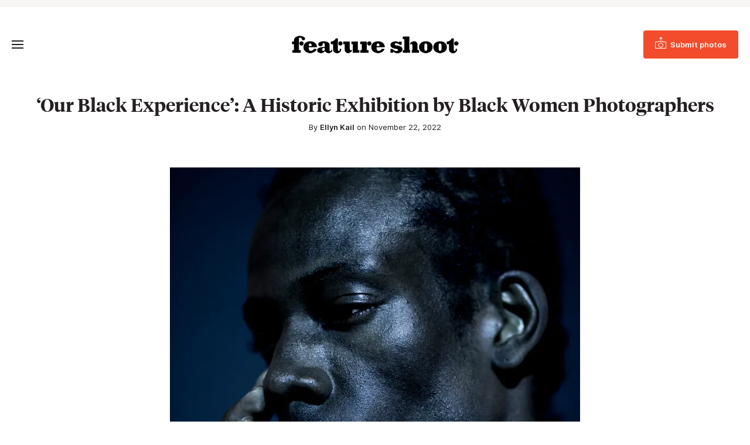

--- FILE ---
content_type: text/html; charset=UTF-8
request_url: https://www.featureshoot.com/2022/11/our-black-experience-a-historic-exhibition-by-black-women-photographers/
body_size: 17438
content:
<!DOCTYPE html>
<html lang="en-US">
<head>
	<meta charset="UTF-8">
	<meta name="viewport" content="initial-scale=1.0,width=device-width,shrink-to-fit=no" />
	<meta http-equiv="X-UA-Compatible" content="IE=edge" />

	<link rel="profile" href="http://gmpg.org/xfn/11" />
	<meta name='robots' content='index, follow, max-image-preview:large, max-snippet:-1, max-video-preview:-1' />
	<style>img:is([sizes="auto" i], [sizes^="auto," i]) { contain-intrinsic-size: 3000px 1500px }</style>
	
<!-- Google Tag Manager for WordPress by gtm4wp.com -->
<script data-cfasync="false" data-pagespeed-no-defer>
	var gtm4wp_datalayer_name = "dataLayer";
	var dataLayer = dataLayer || [];
</script>
<!-- End Google Tag Manager for WordPress by gtm4wp.com -->
	<!-- This site is optimized with the Yoast SEO Premium plugin v21.9 (Yoast SEO v26.6) - https://yoast.com/wordpress/plugins/seo/ -->
	<title>&#039;Our Black Experience&#039;: A Historic Exhibition by Black Women Photographers - Feature Shoot</title>
<link data-rocket-prefetch href="https://www.googletagmanager.com" rel="dns-prefetch">
<link data-rocket-prefetch href="https://c0.wp.com" rel="dns-prefetch">
<link data-rocket-prefetch href="https://js.sparkloop.app" rel="dns-prefetch">
<link data-rocket-prefetch href="https://a.omappapi.com" rel="dns-prefetch">
<link data-rocket-prefetch href="https://fonts.googleapis.com" rel="dns-prefetch">
<link data-rocket-prefetch href="https://dash.sparkloop.app" rel="dns-prefetch">
<link data-rocket-prefetch href="https://embeds.beehiiv.com" rel="dns-prefetch">
<link data-rocket-prefetch href="https://stats.wp.com" rel="dns-prefetch">
<link crossorigin data-rocket-preload as="font" href="https://www.featureshoot.com/wp-content/themes/featureshoot2019/fonts/Inter-UI-Regular.woff2" rel="preload">
<link crossorigin data-rocket-preload as="font" href="https://www.featureshoot.com/wp-content/themes/featureshoot2019/fonts/tiempos-headline-web-semibold.woff2" rel="preload"><link rel="preload" data-rocket-preload as="image" href="https://i0.wp.com/www.featureshoot.com/wp-content/uploads/2022/11/Kelli-Scates-scaled.jpg?resize=1280%2C1920&#038;ssl=1" imagesrcset="https://i0.wp.com/www.featureshoot.com/wp-content/uploads/2022/11/Kelli-Scates-scaled.jpg?w=1707&amp;ssl=1 1707w, https://i0.wp.com/www.featureshoot.com/wp-content/uploads/2022/11/Kelli-Scates-scaled.jpg?resize=700%2C1050&amp;ssl=1 700w, https://i0.wp.com/www.featureshoot.com/wp-content/uploads/2022/11/Kelli-Scates-scaled.jpg?resize=1280%2C1920&amp;ssl=1 1280w, https://i0.wp.com/www.featureshoot.com/wp-content/uploads/2022/11/Kelli-Scates-scaled.jpg?resize=768%2C1152&amp;ssl=1 768w, https://i0.wp.com/www.featureshoot.com/wp-content/uploads/2022/11/Kelli-Scates-scaled.jpg?resize=1024%2C1536&amp;ssl=1 1024w, https://i0.wp.com/www.featureshoot.com/wp-content/uploads/2022/11/Kelli-Scates-scaled.jpg?resize=1365%2C2048&amp;ssl=1 1365w, https://i0.wp.com/www.featureshoot.com/wp-content/uploads/2022/11/Kelli-Scates-scaled.jpg?resize=610%2C915&amp;ssl=1 610w" imagesizes="(max-width: 339px) calc(100vw - 20px), (max-width: 740px) calc(100vw - 40px), 700px" fetchpriority="high">
	<link rel="canonical" href="https://www.featureshoot.com/2022/11/our-black-experience-a-historic-exhibition-by-black-women-photographers/" />
	<meta property="og:locale" content="en_US" />
	<meta property="og:type" content="article" />
	<meta property="og:title" content="&#039;Our Black Experience&#039;: A Historic Exhibition by Black Women Photographers" />
	<meta property="og:description" content="Last February, a group of artists—all members of the worldwide community Black Women Photographers—got together in Los Angeles for a studio meetup hosted by Amari Dixon and Jessica Bethel. It&hellip;" />
	<meta property="og:url" content="https://www.featureshoot.com/2022/11/our-black-experience-a-historic-exhibition-by-black-women-photographers/" />
	<meta property="og:site_name" content="Feature Shoot" />
	<meta property="article:publisher" content="https://www.facebook.com/featureshootphotography" />
	<meta property="article:published_time" content="2022-11-22T18:02:00+00:00" />
	<meta property="article:modified_time" content="2023-07-17T00:04:51+00:00" />
	<meta property="og:image" content="https://www.featureshoot.com/wp-content/uploads/2022/11/Kelli-Scates-1.jpg" />
	<meta property="og:image:width" content="2400" />
	<meta property="og:image:height" content="2000" />
	<meta property="og:image:type" content="image/jpeg" />
	<meta name="author" content="Ellyn Kail" />
	<meta name="twitter:label1" content="Written by" />
	<meta name="twitter:data1" content="Ellyn Kail" />
	<meta name="twitter:label2" content="Est. reading time" />
	<meta name="twitter:data2" content="6 minutes" />
	<script type="application/ld+json" class="yoast-schema-graph">{"@context":"https://schema.org","@graph":[{"@type":"Article","@id":"https://www.featureshoot.com/2022/11/our-black-experience-a-historic-exhibition-by-black-women-photographers/#article","isPartOf":{"@id":"https://www.featureshoot.com/2022/11/our-black-experience-a-historic-exhibition-by-black-women-photographers/"},"author":{"name":"Ellyn Kail","@id":"https://www.featureshoot.com/#/schema/person/71a132e92738629141578213fbc981e1"},"headline":"&#8216;Our Black Experience&#8217;: A Historic Exhibition by Black Women Photographers","datePublished":"2022-11-22T18:02:00+00:00","dateModified":"2023-07-17T00:04:51+00:00","mainEntityOfPage":{"@id":"https://www.featureshoot.com/2022/11/our-black-experience-a-historic-exhibition-by-black-women-photographers/"},"wordCount":761,"publisher":{"@id":"https://www.featureshoot.com/#organization"},"image":{"@id":"https://www.featureshoot.com/2022/11/our-black-experience-a-historic-exhibition-by-black-women-photographers/#primaryimage"},"thumbnailUrl":"https://i0.wp.com/www.featureshoot.com/wp-content/uploads/2022/11/Kelli-Scates-1.jpg?fit=2400%2C2000&ssl=1","keywords":["Alexis Hunley","Amari Dixon","Amber Clemons","Anisa Williams","Black Women Photographers","Debra Orols","Gabrielle Hudspeth","Hanna Leka","Jessica Bethel","Kate Sterlin","Kayla Oaddams","Kelli Scates","Lauren Todd","Melissa Johnson","Nathalie Gordon","Nia Symone","Oluchi Enemanna","Phylicia J. L. Munn","Taizja Marie Tate","Valley","Zaria Love"],"articleSection":["Features","Fine Art","Interviews","Portraits"],"inLanguage":"en-US"},{"@type":"WebPage","@id":"https://www.featureshoot.com/2022/11/our-black-experience-a-historic-exhibition-by-black-women-photographers/","url":"https://www.featureshoot.com/2022/11/our-black-experience-a-historic-exhibition-by-black-women-photographers/","name":"'Our Black Experience': A Historic Exhibition by Black Women Photographers - Feature Shoot","isPartOf":{"@id":"https://www.featureshoot.com/#website"},"primaryImageOfPage":{"@id":"https://www.featureshoot.com/2022/11/our-black-experience-a-historic-exhibition-by-black-women-photographers/#primaryimage"},"image":{"@id":"https://www.featureshoot.com/2022/11/our-black-experience-a-historic-exhibition-by-black-women-photographers/#primaryimage"},"thumbnailUrl":"https://i0.wp.com/www.featureshoot.com/wp-content/uploads/2022/11/Kelli-Scates-1.jpg?fit=2400%2C2000&ssl=1","datePublished":"2022-11-22T18:02:00+00:00","dateModified":"2023-07-17T00:04:51+00:00","inLanguage":"en-US","potentialAction":[{"@type":"ReadAction","target":["https://www.featureshoot.com/2022/11/our-black-experience-a-historic-exhibition-by-black-women-photographers/"]}]},{"@type":"ImageObject","inLanguage":"en-US","@id":"https://www.featureshoot.com/2022/11/our-black-experience-a-historic-exhibition-by-black-women-photographers/#primaryimage","url":"https://i0.wp.com/www.featureshoot.com/wp-content/uploads/2022/11/Kelli-Scates-1.jpg?fit=2400%2C2000&ssl=1","contentUrl":"https://i0.wp.com/www.featureshoot.com/wp-content/uploads/2022/11/Kelli-Scates-1.jpg?fit=2400%2C2000&ssl=1","width":2400,"height":2000},{"@type":"WebSite","@id":"https://www.featureshoot.com/#website","url":"https://www.featureshoot.com/","name":"Feature Shoot","description":"Narrative Photography","publisher":{"@id":"https://www.featureshoot.com/#organization"},"potentialAction":[{"@type":"SearchAction","target":{"@type":"EntryPoint","urlTemplate":"https://www.featureshoot.com/?s={search_term_string}"},"query-input":{"@type":"PropertyValueSpecification","valueRequired":true,"valueName":"search_term_string"}}],"inLanguage":"en-US"},{"@type":"Organization","@id":"https://www.featureshoot.com/#organization","name":"Feature Shoot","url":"https://www.featureshoot.com/","logo":{"@type":"ImageObject","inLanguage":"en-US","@id":"https://www.featureshoot.com/#/schema/logo/image/","url":"https://i0.wp.com/www.featureshoot.com/wp-content/uploads/2023/02/Feature-Shoot-Logo-Final-9-13.png?fit=2084%2C221&ssl=1","contentUrl":"https://i0.wp.com/www.featureshoot.com/wp-content/uploads/2023/02/Feature-Shoot-Logo-Final-9-13.png?fit=2084%2C221&ssl=1","width":2084,"height":221,"caption":"Feature Shoot"},"image":{"@id":"https://www.featureshoot.com/#/schema/logo/image/"},"sameAs":["https://www.facebook.com/featureshootphotography","https://x.com/featureshoot","https://www.instagram.com/featureshoot/"]},{"@type":"Person","@id":"https://www.featureshoot.com/#/schema/person/71a132e92738629141578213fbc981e1","name":"Ellyn Kail","image":{"@type":"ImageObject","inLanguage":"en-US","@id":"https://www.featureshoot.com/#/schema/person/image/","url":"https://secure.gravatar.com/avatar/55e6196250b7a0642fb9d937e0028532be7c3cc227ae06cff546fbecac546a88?s=96&d=mm&r=g","contentUrl":"https://secure.gravatar.com/avatar/55e6196250b7a0642fb9d937e0028532be7c3cc227ae06cff546fbecac546a88?s=96&d=mm&r=g","caption":"Ellyn Kail"},"sameAs":["https://www.featureshoot.com"],"url":"https://www.featureshoot.com/author/ellyn-ruddick-sunstein/"}]}</script>
	<!-- / Yoast SEO Premium plugin. -->


<link rel='dns-prefetch' href='//a.omappapi.com' />
<link rel='dns-prefetch' href='//www.googletagmanager.com' />
<link rel='dns-prefetch' href='//stats.wp.com' />

<link rel='preconnect' href='//i0.wp.com' />
<link rel='preconnect' href='//c0.wp.com' />
<link rel="alternate" type="application/rss+xml" title="Feature Shoot &raquo; Feed" href="https://www.featureshoot.com/feed/" />
<style id='wp-emoji-styles-inline-css' type='text/css'>

	img.wp-smiley, img.emoji {
		display: inline !important;
		border: none !important;
		box-shadow: none !important;
		height: 1em !important;
		width: 1em !important;
		margin: 0 0.07em !important;
		vertical-align: -0.1em !important;
		background: none !important;
		padding: 0 !important;
	}
</style>
<link rel='stylesheet' id='wp-block-library-css' href='https://c0.wp.com/c/6.8.3/wp-includes/css/dist/block-library/style.min.css' type='text/css' media='all' />
<style id='wp-block-library-theme-inline-css' type='text/css'>
.wp-block-audio :where(figcaption){color:#555;font-size:13px;text-align:center}.is-dark-theme .wp-block-audio :where(figcaption){color:#ffffffa6}.wp-block-audio{margin:0 0 1em}.wp-block-code{border:1px solid #ccc;border-radius:4px;font-family:Menlo,Consolas,monaco,monospace;padding:.8em 1em}.wp-block-embed :where(figcaption){color:#555;font-size:13px;text-align:center}.is-dark-theme .wp-block-embed :where(figcaption){color:#ffffffa6}.wp-block-embed{margin:0 0 1em}.blocks-gallery-caption{color:#555;font-size:13px;text-align:center}.is-dark-theme .blocks-gallery-caption{color:#ffffffa6}:root :where(.wp-block-image figcaption){color:#555;font-size:13px;text-align:center}.is-dark-theme :root :where(.wp-block-image figcaption){color:#ffffffa6}.wp-block-image{margin:0 0 1em}.wp-block-pullquote{border-bottom:4px solid;border-top:4px solid;color:currentColor;margin-bottom:1.75em}.wp-block-pullquote cite,.wp-block-pullquote footer,.wp-block-pullquote__citation{color:currentColor;font-size:.8125em;font-style:normal;text-transform:uppercase}.wp-block-quote{border-left:.25em solid;margin:0 0 1.75em;padding-left:1em}.wp-block-quote cite,.wp-block-quote footer{color:currentColor;font-size:.8125em;font-style:normal;position:relative}.wp-block-quote:where(.has-text-align-right){border-left:none;border-right:.25em solid;padding-left:0;padding-right:1em}.wp-block-quote:where(.has-text-align-center){border:none;padding-left:0}.wp-block-quote.is-large,.wp-block-quote.is-style-large,.wp-block-quote:where(.is-style-plain){border:none}.wp-block-search .wp-block-search__label{font-weight:700}.wp-block-search__button{border:1px solid #ccc;padding:.375em .625em}:where(.wp-block-group.has-background){padding:1.25em 2.375em}.wp-block-separator.has-css-opacity{opacity:.4}.wp-block-separator{border:none;border-bottom:2px solid;margin-left:auto;margin-right:auto}.wp-block-separator.has-alpha-channel-opacity{opacity:1}.wp-block-separator:not(.is-style-wide):not(.is-style-dots){width:100px}.wp-block-separator.has-background:not(.is-style-dots){border-bottom:none;height:1px}.wp-block-separator.has-background:not(.is-style-wide):not(.is-style-dots){height:2px}.wp-block-table{margin:0 0 1em}.wp-block-table td,.wp-block-table th{word-break:normal}.wp-block-table :where(figcaption){color:#555;font-size:13px;text-align:center}.is-dark-theme .wp-block-table :where(figcaption){color:#ffffffa6}.wp-block-video :where(figcaption){color:#555;font-size:13px;text-align:center}.is-dark-theme .wp-block-video :where(figcaption){color:#ffffffa6}.wp-block-video{margin:0 0 1em}:root :where(.wp-block-template-part.has-background){margin-bottom:0;margin-top:0;padding:1.25em 2.375em}
</style>
<style id='classic-theme-styles-inline-css' type='text/css'>
/*! This file is auto-generated */
.wp-block-button__link{color:#fff;background-color:#32373c;border-radius:9999px;box-shadow:none;text-decoration:none;padding:calc(.667em + 2px) calc(1.333em + 2px);font-size:1.125em}.wp-block-file__button{background:#32373c;color:#fff;text-decoration:none}
</style>
<style id='safe-svg-svg-icon-style-inline-css' type='text/css'>
.safe-svg-cover{text-align:center}.safe-svg-cover .safe-svg-inside{display:inline-block;max-width:100%}.safe-svg-cover svg{fill:currentColor;height:100%;max-height:100%;max-width:100%;width:100%}

</style>
<link rel='stylesheet' id='mediaelement-css' href='https://c0.wp.com/c/6.8.3/wp-includes/js/mediaelement/mediaelementplayer-legacy.min.css' type='text/css' media='all' />
<link rel='stylesheet' id='wp-mediaelement-css' href='https://c0.wp.com/c/6.8.3/wp-includes/js/mediaelement/wp-mediaelement.min.css' type='text/css' media='all' />
<style id='jetpack-sharing-buttons-style-inline-css' type='text/css'>
.jetpack-sharing-buttons__services-list{display:flex;flex-direction:row;flex-wrap:wrap;gap:0;list-style-type:none;margin:5px;padding:0}.jetpack-sharing-buttons__services-list.has-small-icon-size{font-size:12px}.jetpack-sharing-buttons__services-list.has-normal-icon-size{font-size:16px}.jetpack-sharing-buttons__services-list.has-large-icon-size{font-size:24px}.jetpack-sharing-buttons__services-list.has-huge-icon-size{font-size:36px}@media print{.jetpack-sharing-buttons__services-list{display:none!important}}.editor-styles-wrapper .wp-block-jetpack-sharing-buttons{gap:0;padding-inline-start:0}ul.jetpack-sharing-buttons__services-list.has-background{padding:1.25em 2.375em}
</style>
<style id='global-styles-inline-css' type='text/css'>
:root{--wp--preset--aspect-ratio--square: 1;--wp--preset--aspect-ratio--4-3: 4/3;--wp--preset--aspect-ratio--3-4: 3/4;--wp--preset--aspect-ratio--3-2: 3/2;--wp--preset--aspect-ratio--2-3: 2/3;--wp--preset--aspect-ratio--16-9: 16/9;--wp--preset--aspect-ratio--9-16: 9/16;--wp--preset--color--black: #241f20;--wp--preset--color--cyan-bluish-gray: #abb8c3;--wp--preset--color--white: #fff;--wp--preset--color--pale-pink: #f78da7;--wp--preset--color--vivid-red: #cf2e2e;--wp--preset--color--luminous-vivid-orange: #ff6900;--wp--preset--color--luminous-vivid-amber: #fcb900;--wp--preset--color--light-green-cyan: #7bdcb5;--wp--preset--color--vivid-green-cyan: #00d084;--wp--preset--color--pale-cyan-blue: #8ed1fc;--wp--preset--color--vivid-cyan-blue: #0693e3;--wp--preset--color--vivid-purple: #9b51e0;--wp--preset--color--red: #F24C2C;--wp--preset--color--grey: #666;--wp--preset--color--lightgrey: #f6f5f3;--wp--preset--gradient--vivid-cyan-blue-to-vivid-purple: linear-gradient(135deg,rgba(6,147,227,1) 0%,rgb(155,81,224) 100%);--wp--preset--gradient--light-green-cyan-to-vivid-green-cyan: linear-gradient(135deg,rgb(122,220,180) 0%,rgb(0,208,130) 100%);--wp--preset--gradient--luminous-vivid-amber-to-luminous-vivid-orange: linear-gradient(135deg,rgba(252,185,0,1) 0%,rgba(255,105,0,1) 100%);--wp--preset--gradient--luminous-vivid-orange-to-vivid-red: linear-gradient(135deg,rgba(255,105,0,1) 0%,rgb(207,46,46) 100%);--wp--preset--gradient--very-light-gray-to-cyan-bluish-gray: linear-gradient(135deg,rgb(238,238,238) 0%,rgb(169,184,195) 100%);--wp--preset--gradient--cool-to-warm-spectrum: linear-gradient(135deg,rgb(74,234,220) 0%,rgb(151,120,209) 20%,rgb(207,42,186) 40%,rgb(238,44,130) 60%,rgb(251,105,98) 80%,rgb(254,248,76) 100%);--wp--preset--gradient--blush-light-purple: linear-gradient(135deg,rgb(255,206,236) 0%,rgb(152,150,240) 100%);--wp--preset--gradient--blush-bordeaux: linear-gradient(135deg,rgb(254,205,165) 0%,rgb(254,45,45) 50%,rgb(107,0,62) 100%);--wp--preset--gradient--luminous-dusk: linear-gradient(135deg,rgb(255,203,112) 0%,rgb(199,81,192) 50%,rgb(65,88,208) 100%);--wp--preset--gradient--pale-ocean: linear-gradient(135deg,rgb(255,245,203) 0%,rgb(182,227,212) 50%,rgb(51,167,181) 100%);--wp--preset--gradient--electric-grass: linear-gradient(135deg,rgb(202,248,128) 0%,rgb(113,206,126) 100%);--wp--preset--gradient--midnight: linear-gradient(135deg,rgb(2,3,129) 0%,rgb(40,116,252) 100%);--wp--preset--font-size--small: 13px;--wp--preset--font-size--medium: 20px;--wp--preset--font-size--large: 36px;--wp--preset--font-size--x-large: 42px;--wp--preset--spacing--20: 0.44rem;--wp--preset--spacing--30: 0.67rem;--wp--preset--spacing--40: 1rem;--wp--preset--spacing--50: 1.5rem;--wp--preset--spacing--60: 2.25rem;--wp--preset--spacing--70: 3.38rem;--wp--preset--spacing--80: 5.06rem;--wp--preset--shadow--natural: 6px 6px 9px rgba(0, 0, 0, 0.2);--wp--preset--shadow--deep: 12px 12px 50px rgba(0, 0, 0, 0.4);--wp--preset--shadow--sharp: 6px 6px 0px rgba(0, 0, 0, 0.2);--wp--preset--shadow--outlined: 6px 6px 0px -3px rgba(255, 255, 255, 1), 6px 6px rgba(0, 0, 0, 1);--wp--preset--shadow--crisp: 6px 6px 0px rgba(0, 0, 0, 1);}:where(.is-layout-flex){gap: 0.5em;}:where(.is-layout-grid){gap: 0.5em;}body .is-layout-flex{display: flex;}.is-layout-flex{flex-wrap: wrap;align-items: center;}.is-layout-flex > :is(*, div){margin: 0;}body .is-layout-grid{display: grid;}.is-layout-grid > :is(*, div){margin: 0;}:where(.wp-block-columns.is-layout-flex){gap: 2em;}:where(.wp-block-columns.is-layout-grid){gap: 2em;}:where(.wp-block-post-template.is-layout-flex){gap: 1.25em;}:where(.wp-block-post-template.is-layout-grid){gap: 1.25em;}.has-black-color{color: var(--wp--preset--color--black) !important;}.has-cyan-bluish-gray-color{color: var(--wp--preset--color--cyan-bluish-gray) !important;}.has-white-color{color: var(--wp--preset--color--white) !important;}.has-pale-pink-color{color: var(--wp--preset--color--pale-pink) !important;}.has-vivid-red-color{color: var(--wp--preset--color--vivid-red) !important;}.has-luminous-vivid-orange-color{color: var(--wp--preset--color--luminous-vivid-orange) !important;}.has-luminous-vivid-amber-color{color: var(--wp--preset--color--luminous-vivid-amber) !important;}.has-light-green-cyan-color{color: var(--wp--preset--color--light-green-cyan) !important;}.has-vivid-green-cyan-color{color: var(--wp--preset--color--vivid-green-cyan) !important;}.has-pale-cyan-blue-color{color: var(--wp--preset--color--pale-cyan-blue) !important;}.has-vivid-cyan-blue-color{color: var(--wp--preset--color--vivid-cyan-blue) !important;}.has-vivid-purple-color{color: var(--wp--preset--color--vivid-purple) !important;}.has-black-background-color{background-color: var(--wp--preset--color--black) !important;}.has-cyan-bluish-gray-background-color{background-color: var(--wp--preset--color--cyan-bluish-gray) !important;}.has-white-background-color{background-color: var(--wp--preset--color--white) !important;}.has-pale-pink-background-color{background-color: var(--wp--preset--color--pale-pink) !important;}.has-vivid-red-background-color{background-color: var(--wp--preset--color--vivid-red) !important;}.has-luminous-vivid-orange-background-color{background-color: var(--wp--preset--color--luminous-vivid-orange) !important;}.has-luminous-vivid-amber-background-color{background-color: var(--wp--preset--color--luminous-vivid-amber) !important;}.has-light-green-cyan-background-color{background-color: var(--wp--preset--color--light-green-cyan) !important;}.has-vivid-green-cyan-background-color{background-color: var(--wp--preset--color--vivid-green-cyan) !important;}.has-pale-cyan-blue-background-color{background-color: var(--wp--preset--color--pale-cyan-blue) !important;}.has-vivid-cyan-blue-background-color{background-color: var(--wp--preset--color--vivid-cyan-blue) !important;}.has-vivid-purple-background-color{background-color: var(--wp--preset--color--vivid-purple) !important;}.has-black-border-color{border-color: var(--wp--preset--color--black) !important;}.has-cyan-bluish-gray-border-color{border-color: var(--wp--preset--color--cyan-bluish-gray) !important;}.has-white-border-color{border-color: var(--wp--preset--color--white) !important;}.has-pale-pink-border-color{border-color: var(--wp--preset--color--pale-pink) !important;}.has-vivid-red-border-color{border-color: var(--wp--preset--color--vivid-red) !important;}.has-luminous-vivid-orange-border-color{border-color: var(--wp--preset--color--luminous-vivid-orange) !important;}.has-luminous-vivid-amber-border-color{border-color: var(--wp--preset--color--luminous-vivid-amber) !important;}.has-light-green-cyan-border-color{border-color: var(--wp--preset--color--light-green-cyan) !important;}.has-vivid-green-cyan-border-color{border-color: var(--wp--preset--color--vivid-green-cyan) !important;}.has-pale-cyan-blue-border-color{border-color: var(--wp--preset--color--pale-cyan-blue) !important;}.has-vivid-cyan-blue-border-color{border-color: var(--wp--preset--color--vivid-cyan-blue) !important;}.has-vivid-purple-border-color{border-color: var(--wp--preset--color--vivid-purple) !important;}.has-vivid-cyan-blue-to-vivid-purple-gradient-background{background: var(--wp--preset--gradient--vivid-cyan-blue-to-vivid-purple) !important;}.has-light-green-cyan-to-vivid-green-cyan-gradient-background{background: var(--wp--preset--gradient--light-green-cyan-to-vivid-green-cyan) !important;}.has-luminous-vivid-amber-to-luminous-vivid-orange-gradient-background{background: var(--wp--preset--gradient--luminous-vivid-amber-to-luminous-vivid-orange) !important;}.has-luminous-vivid-orange-to-vivid-red-gradient-background{background: var(--wp--preset--gradient--luminous-vivid-orange-to-vivid-red) !important;}.has-very-light-gray-to-cyan-bluish-gray-gradient-background{background: var(--wp--preset--gradient--very-light-gray-to-cyan-bluish-gray) !important;}.has-cool-to-warm-spectrum-gradient-background{background: var(--wp--preset--gradient--cool-to-warm-spectrum) !important;}.has-blush-light-purple-gradient-background{background: var(--wp--preset--gradient--blush-light-purple) !important;}.has-blush-bordeaux-gradient-background{background: var(--wp--preset--gradient--blush-bordeaux) !important;}.has-luminous-dusk-gradient-background{background: var(--wp--preset--gradient--luminous-dusk) !important;}.has-pale-ocean-gradient-background{background: var(--wp--preset--gradient--pale-ocean) !important;}.has-electric-grass-gradient-background{background: var(--wp--preset--gradient--electric-grass) !important;}.has-midnight-gradient-background{background: var(--wp--preset--gradient--midnight) !important;}.has-small-font-size{font-size: var(--wp--preset--font-size--small) !important;}.has-medium-font-size{font-size: var(--wp--preset--font-size--medium) !important;}.has-large-font-size{font-size: var(--wp--preset--font-size--large) !important;}.has-x-large-font-size{font-size: var(--wp--preset--font-size--x-large) !important;}
:where(.wp-block-post-template.is-layout-flex){gap: 1.25em;}:where(.wp-block-post-template.is-layout-grid){gap: 1.25em;}
:where(.wp-block-columns.is-layout-flex){gap: 2em;}:where(.wp-block-columns.is-layout-grid){gap: 2em;}
:root :where(.wp-block-pullquote){font-size: 1.5em;line-height: 1.6;}
</style>
<link rel='stylesheet' id='fs-style-css' href='https://www.featureshoot.com/wp-content/themes/featureshoot2019/style.css?ver=1583446556' type='text/css' media='all' />
<script type="text/javascript" src="https://c0.wp.com/c/6.8.3/wp-includes/js/jquery/jquery.min.js" id="jquery-core-js"></script>
<script type="text/javascript" src="https://c0.wp.com/c/6.8.3/wp-includes/js/jquery/jquery-migrate.min.js" id="jquery-migrate-js"></script>
<script type="text/javascript" src="https://www.featureshoot.com/wp-content/themes/featureshoot2019/picturefill.min.js?ver=3.0.2" id="picturefill-js" async></script>
<!--[if lt IE 9]>
<script type="text/javascript" src="https://www.featureshoot.com/wp-content/themes/featureshoot2019/html5.js?ver=3.7.3" id="fs-html5-js"></script>
<![endif]-->

<!-- Google tag (gtag.js) snippet added by Site Kit -->
<!-- Google Analytics snippet added by Site Kit -->
<script type="text/javascript" src="https://www.googletagmanager.com/gtag/js?id=G-FM93ENM14H" id="google_gtagjs-js" async></script>
<script type="text/javascript" id="google_gtagjs-js-after">
/* <![CDATA[ */
window.dataLayer = window.dataLayer || [];function gtag(){dataLayer.push(arguments);}
gtag("set","linker",{"domains":["www.featureshoot.com"]});
gtag("js", new Date());
gtag("set", "developer_id.dZTNiMT", true);
gtag("config", "G-FM93ENM14H");
/* ]]> */
</script>
<link rel="https://api.w.org/" href="https://www.featureshoot.com/wp-json/" /><link rel="alternate" title="JSON" type="application/json" href="https://www.featureshoot.com/wp-json/wp/v2/posts/149808" /><link rel="EditURI" type="application/rsd+xml" title="RSD" href="https://www.featureshoot.com/xmlrpc.php?rsd" />
<link rel='shortlink' href='https://www.featureshoot.com/?p=149808' />
<link rel="alternate" title="oEmbed (JSON)" type="application/json+oembed" href="https://www.featureshoot.com/wp-json/oembed/1.0/embed?url=https%3A%2F%2Fwww.featureshoot.com%2F2022%2F11%2Four-black-experience-a-historic-exhibition-by-black-women-photographers%2F" />
<link rel="alternate" title="oEmbed (XML)" type="text/xml+oembed" href="https://www.featureshoot.com/wp-json/oembed/1.0/embed?url=https%3A%2F%2Fwww.featureshoot.com%2F2022%2F11%2Four-black-experience-a-historic-exhibition-by-black-women-photographers%2F&#038;format=xml" />
<meta name="generator" content="Site Kit by Google 1.168.0" /><script async src="https://js.sparkloop.app/team_cf878d2be3e9.js" data-sparkloop></script>	<style>img#wpstats{display:none}</style>
		
<!-- Google Tag Manager for WordPress by gtm4wp.com -->
<!-- GTM Container placement set to automatic -->
<script data-cfasync="false" data-pagespeed-no-defer>
	var dataLayer_content = {"pagePostType":"post","pagePostType2":"single-post","pageCategory":["features","fine-art","interviews","portraits"],"pageAttributes":["alexis-hunley","amari-dixon","amber-clemons","anisa-williams","black-women-photographers","debra-orols","gabrielle-hudspeth","hanna-leka","jessica-bethel","kate-sterlin","kayla-oaddams","kelli-scates","lauren-todd","melissa-johnson","nathalie-gordon","nia-symone","oluchi-enemanna","phylicia-j-l-munn","taizja-marie-tate","valley","zaria-love"],"pagePostAuthor":"Ellyn Kail"};
	dataLayer.push( dataLayer_content );
</script>
<script data-cfasync="false" data-pagespeed-no-defer>
(function(w,d,s,l,i){w[l]=w[l]||[];w[l].push({'gtm.start':
new Date().getTime(),event:'gtm.js'});var f=d.getElementsByTagName(s)[0],
j=d.createElement(s),dl=l!='dataLayer'?'&l='+l:'';j.async=true;j.src=
'//www.googletagmanager.com/gtm.js?id='+i+dl;f.parentNode.insertBefore(j,f);
})(window,document,'script','dataLayer','GTM-K8M64MK');
</script>
<!-- End Google Tag Manager for WordPress by gtm4wp.com --><link rel="apple-touch-icon" sizes="180x180" href="/wp-content/uploads/fbrfg/apple-touch-icon.png?v=9B9lKBMgj8">
<link rel="icon" type="image/png" sizes="32x32" href="/wp-content/uploads/fbrfg/favicon-32x32.png?v=9B9lKBMgj8">
<link rel="icon" type="image/png" sizes="16x16" href="/wp-content/uploads/fbrfg/favicon-16x16.png?v=9B9lKBMgj8">
<link rel="manifest" href="/wp-content/uploads/fbrfg/site.webmanifest?v=9B9lKBMgj8">
<link rel="mask-icon" href="/wp-content/uploads/fbrfg/safari-pinned-tab.svg?v=9B9lKBMgj8" color="#f24c2c">
<link rel="shortcut icon" href="/wp-content/uploads/fbrfg/favicon.ico?v=9B9lKBMgj8">
<meta name="msapplication-TileColor" content="#f24c2c">
<meta name="msapplication-config" content="/wp-content/uploads/fbrfg/browserconfig.xml?v=9B9lKBMgj8">
<meta name="theme-color" content="#f24c2c">	<script>document.createElement("picture");</script>
	
	<style id="rocket-lazyrender-inline-css">[data-wpr-lazyrender] {content-visibility: auto;}</style><meta name="generator" content="WP Rocket 3.20.2" data-wpr-features="wpr_preconnect_external_domains wpr_auto_preload_fonts wpr_automatic_lazy_rendering wpr_oci wpr_preload_links wpr_desktop" /></head>
<body class="wp-singular post-template-default single single-post postid-149808 single-format-standard wp-embed-responsive wp-theme-featureshoot2019">

<div  id="fullwrap">
	<header >
				<div  id="topbar">
		<div class="container">
					</div>
		</div>
				<div  id="header">
		<div id="header-a">
		<div class="container">
		<div id="header-b">
			<div id="headertop">
				<div id="logo"><a href="https://www.featureshoot.com"><img src="https://www.featureshoot.com/wp-content/themes/featureshoot2019/images/logo.png" srcset="https://www.featureshoot.com/wp-content/themes/featureshoot2019/images/logo@2x.png 2x" width="285" height="30" alt="Feature Shoot" /></a></div>
				<div id="topbutton"><a class="btn btn-solid" href="https://featureshoot.submittable.com/submit/153935/feature-shoot-submissions"><span><span>Submit photos</span></span></a></div>
				<button class="togglemenu"><span class="screen-reader-text">Toggle Menu</span><span class="icon"></span></button>
			</div>

			<div id="menuwrap">
				<button class="closebtn closemenu"><span class="screen-reader-text">Close Menu</span><span class="icon"></span></button>
				<div id="menus">
					<nav id="menu" class="menu-new-menu-container"><ul id="menu-new-menu" class="menu"><li id="menu-item-139126" class="menu-item menu-item-type-taxonomy menu-item-object-category current-post-ancestor current-menu-parent current-post-parent menu-item-139126"><a href="https://www.featureshoot.com/category/interviews/">Interviews</a></li><li id="menu-item-146737" class="menu-item menu-item-type-post_type menu-item-object-page menu-item-146737"><a href="https://www.featureshoot.com/feature-shoot-portfolio-reviews/">Portfolio Reviews</a></li><li id="menu-item-151871" class="menu-item menu-item-type-post_type menu-item-object-page menu-item-151871"><a href="https://www.featureshoot.com/advertise/">Advertise</a></li><li id="menu-item-139138" class="threecolumn menu-item menu-item-type-custom menu-item-object-custom menu-item-has-children menu-item-139138"><a href="#">Explore by Genre</a><div class='submenu'><ul  class="sub-menu"><li id="menu-item-139131" class="menu-item menu-item-type-taxonomy menu-item-object-category current-post-ancestor current-menu-parent current-post-parent menu-item-139131"><a href="https://www.featureshoot.com/category/portraits/">Portraits</a></li><li id="menu-item-139124" class="menu-item menu-item-type-taxonomy menu-item-object-category current-post-ancestor current-menu-parent current-post-parent menu-item-139124"><a href="https://www.featureshoot.com/category/fine-art/">Fine Art</a></li><li id="menu-item-139122" class="menu-item menu-item-type-taxonomy menu-item-object-category menu-item-139122"><a href="https://www.featureshoot.com/category/documentary/">Documentary</a></li><li id="menu-item-139127" class="menu-item menu-item-type-taxonomy menu-item-object-category menu-item-139127"><a href="https://www.featureshoot.com/category/landscape/">Landscape</a></li><li id="menu-item-139134" class="menu-item menu-item-type-taxonomy menu-item-object-category menu-item-139134"><a href="https://www.featureshoot.com/category/street/">Street</a></li><li id="menu-item-139133" class="menu-item menu-item-type-taxonomy menu-item-object-category menu-item-139133"><a href="https://www.featureshoot.com/category/still-life/">Still Life</a></li><li id="menu-item-139137" class="menu-item menu-item-type-taxonomy menu-item-object-category menu-item-139137"><a href="https://www.featureshoot.com/category/video/">Video</a></li><li id="menu-item-139125" class="menu-item menu-item-type-taxonomy menu-item-object-category menu-item-139125"><a href="https://www.featureshoot.com/category/food/">Food</a></li><li id="menu-item-139128" class="menu-item menu-item-type-taxonomy menu-item-object-category menu-item-139128"><a href="https://www.featureshoot.com/category/nature/">Nature</a></li><li id="menu-item-139136" class="menu-item menu-item-type-taxonomy menu-item-object-category menu-item-139136"><a href="https://www.featureshoot.com/category/travel/">Travel</a></li></ul></div></li><li class="sociallinks rightmenu"><ul id="menu-top-social-links" class="menu"><li id="menu-item-139141" class="menu-item menu-item-type-custom menu-item-object-custom menu-item-139141"><a href="https://www.instagram.com/featureshoot/"><span class="screen-reader-text">Instagram</span></a></li><li class="search"><button class="togglesearch"><span class="screen-reader-text">Search</span></button></li></ul></li><li class="mobilesearch"><form class="searchform" method="get" action="https://www.featureshoot.com">
	<div class="inputs">
		<div class="input"><label for="searchinput1" class="screen-reader-text">Search</label><input id="searchinput1" placeholder="Search" name="s" type="text" /></div>
		<button type="submit"><span class="screen-reader-text">Submit</span></button>
	</div>
</form></li></ul></nav>				</div>
			</div>
			<div id="menuoverlay"></div>
			<div class="mobiledetect"></div>
		</div>
		</div>
		</div>
		</div>
		<div  id="searchbar">
		<div id="searchbar-a">
		<div  class="container notop nobot">
		<div id="searchbar-b">
			<button class="closebtn closesearch"><span class="screen-reader-text">Close Search</span><span class="icon"></span></button>

			<h2>Search this site</h2>

			<form class="searchform" method="get" action="https://www.featureshoot.com">
	<div class="inputs">
		<div class="input"><label for="searchinput1" class="screen-reader-text">Search</label><input id="searchinput1" placeholder="Search" name="s" type="text" /></div>
		<button type="submit"><span class="screen-reader-text">Submit</span></button>
	</div>
</form>		</div>
		</div>
		</div>
		</div>
		<style>
		.bannerad>div {background:#ccc;}
		</style>
	</header>
	
<div  id="body" class="body-content notop nobot">

	<div  class="pageheader alignwide">
		<h1 class="pagetitle">&#8216;Our Black Experience&#8217;: A Historic Exhibition by Black Women Photographers</h1>
		<div class="byline">By <a href="https://www.featureshoot.com/author/ellyn-ruddick-sunstein/" title="Posts by Ellyn Kail" rel="author">Ellyn Kail</a> on November 22, 2022</div>
	</div>

	<figure class="wp-block-image"><img data-recalc-dims="1" fetchpriority="high" decoding="async" width="1280" height="1920" src="https://i0.wp.com/www.featureshoot.com/wp-content/uploads/2022/11/Kelli-Scates-scaled.jpg?resize=1280%2C1920&#038;ssl=1" alt="" class="wp-image-149818" srcset="https://i0.wp.com/www.featureshoot.com/wp-content/uploads/2022/11/Kelli-Scates-scaled.jpg?w=1707&amp;ssl=1 1707w, https://i0.wp.com/www.featureshoot.com/wp-content/uploads/2022/11/Kelli-Scates-scaled.jpg?resize=700%2C1050&amp;ssl=1 700w, https://i0.wp.com/www.featureshoot.com/wp-content/uploads/2022/11/Kelli-Scates-scaled.jpg?resize=1280%2C1920&amp;ssl=1 1280w, https://i0.wp.com/www.featureshoot.com/wp-content/uploads/2022/11/Kelli-Scates-scaled.jpg?resize=768%2C1152&amp;ssl=1 768w, https://i0.wp.com/www.featureshoot.com/wp-content/uploads/2022/11/Kelli-Scates-scaled.jpg?resize=1024%2C1536&amp;ssl=1 1024w, https://i0.wp.com/www.featureshoot.com/wp-content/uploads/2022/11/Kelli-Scates-scaled.jpg?resize=1365%2C2048&amp;ssl=1 1365w, https://i0.wp.com/www.featureshoot.com/wp-content/uploads/2022/11/Kelli-Scates-scaled.jpg?resize=610%2C915&amp;ssl=1 610w" sizes="(max-width: 339px) calc(100vw - 20px), (max-width: 740px) calc(100vw - 40px), 700px"><figcaption class="wp-element-caption"><em>Sentimental Moon <a href="https://www.kelliscates.com/" target="_blank" rel="noreferrer noopener">&copy; Kelli Scates</a> (<a href="https://www.instagram.com/kscatesstudios/" target="_blank" rel="noreferrer noopener">@kscatesstudios</a>)</em></figcaption></figure>



<p><span style="font-weight: 400;">Last February, a group of artists<span style="font-weight: 400;">&mdash;</span>all members of the worldwide community </span><a href="https://blackwomenphotographers.com/" target="_blank" rel="noreferrer noopener"><span style="font-weight: 400;">Black Women Photographers</span></a><span style="font-weight: 400;">&mdash;got together in Los Angeles for a studio meetup hosted by </span><a href="https://www.instagram.com/amarimdixon/" target="_blank" rel="noreferrer noopener"><span style="font-weight: 400;">Amari Dixon</span></a><span style="font-weight: 400;"> and </span><a href="https://www.instagram.com/4eyedcameragirl/?hl=en" target="_blank" rel="noreferrer noopener"><span style="font-weight: 400;">Jessica Bethel</span></a><span style="font-weight: 400;">. It was during that session that </span><a href="https://www.instagram.com/kscatesstudios/" target="_blank" rel="noreferrer noopener"><span style="font-weight: 400;">Kelli Scates</span></a><span style="font-weight: 400;"> photographed Jerry, standing under the glow of gelled lighting. In the portrait they made together, Jerry, the model, looks like he&rsquo;s bathed in starlight&mdash;as infinite as the cosmos. At the time, the artist wrote, &ldquo;Black men, I see you and I love you in all your glory.&rdquo; <br><br>Scates&rsquo;s portrait of Jerry, titled </span><i><span style="font-weight: 400;">Sentimental Moon</span></i><span style="font-weight: 400;">, along with work by twenty more photographers and members of the Black Women Photographers community, is on view as part of </span><a href="http://www.theperfectexposuregallery.com/home/" target="_blank" rel="noreferrer noopener"><i><span style="font-weight: 400;">Our Black Experience</span></i></a><span style="font-weight: 400;">, an exhibition curated by Dixon and Bethel. Black Women Photographers was founded by the photographer Polly Irungu in 2020; this exhibition marks a historic milestone. The selected work defies boundaries, spanning genres such as portraiture, fine art, documentary, and beyond, but each of these photographers has come together under one roof as part of one show.&nbsp;&nbsp;</span></p><!-- This site is converting visitors into subscribers and customers with OptinMonster - https://optinmonster.com :: Campaign Title: Feature Shoot - Content Lock (2024) -->
<div  id="om-mugvu6yu94fyw6ytex0x-holder"></div>
<script>(function(d,u,ac){var s=d.createElement('script');s.type='text/javascript';s.src='https://a.omappapi.com/app/js/api.min.js';s.async=true;s.dataset.user=u;s.dataset.campaign=ac;d.getElementsByTagName('head')[0].appendChild(s);})(document,320747,'mugvu6yu94fyw6ytex0x');</script>
<!-- / OptinMonster -->



<p><span style="font-weight: 400;">&ldquo;The overarching theme was showcasing each artist&rsquo;s Black Experience,&rdquo; Bethel says. &ldquo;That could look like families, friendships, the day-to-day, and our Black culture. Once curating the work, we looked for these common themes and began to tie them together. The artists&rsquo; individual Black experience connects us all in the end.&rdquo;</span></p>



<figure class="wp-block-image"><img data-recalc-dims="1" decoding="async" width="700" height="467" src="https://i0.wp.com/www.featureshoot.com/wp-content/uploads/2022/11/Lauren-Todd.jpg?resize=700%2C467&#038;ssl=1" alt="" class="wp-image-149820" srcset="https://i0.wp.com/www.featureshoot.com/wp-content/uploads/2022/11/Lauren-Todd-scaled.jpg?resize=700%2C467&amp;ssl=1 700w, https://i0.wp.com/www.featureshoot.com/wp-content/uploads/2022/11/Lauren-Todd-scaled.jpg?resize=1280%2C854&amp;ssl=1 1280w, https://i0.wp.com/www.featureshoot.com/wp-content/uploads/2022/11/Lauren-Todd-scaled.jpg?resize=768%2C513&amp;ssl=1 768w, https://i0.wp.com/www.featureshoot.com/wp-content/uploads/2022/11/Lauren-Todd-scaled.jpg?resize=1536%2C1025&amp;ssl=1 1536w, https://i0.wp.com/www.featureshoot.com/wp-content/uploads/2022/11/Lauren-Todd-scaled.jpg?resize=2048%2C1367&amp;ssl=1 2048w, https://i0.wp.com/www.featureshoot.com/wp-content/uploads/2022/11/Lauren-Todd-scaled.jpg?resize=610%2C407&amp;ssl=1 610w, https://i0.wp.com/www.featureshoot.com/wp-content/uploads/2022/11/Lauren-Todd-scaled.jpg?w=2560&amp;ssl=1 2560w" sizes="(max-width: 339px) calc(100vw - 20px), (max-width: 740px) calc(100vw - 40px), 700px"><figcaption class="wp-element-caption"><em>After Skid Row <a href="https://www.lautodd.com/">&copy; Lauren Todd</a> (<a href="https://www.instagram.com/lautodd_/">@lautodd_</a>)</em></figcaption></figure>



<p><a href="https://www.instagram.com/lautodd_/" target="_blank" rel="noreferrer noopener"><span style="font-weight: 400;">Lauren Todd</span></a><span style="font-weight: 400;">&rsquo;s photograph, </span><i><span style="font-weight: 400;">After Skid Row</span></i><span style="font-weight: 400;">, took Bethel&rsquo;s breath away. </span><a href="https://www.startribune.com/for-america-s-swelling-ranks-of-homeless-finding-four-walls-and-a-roof-is-just-the-beginning/600031278/"><span style="font-weight: 400;">Granni</span></a><span style="font-weight: 400;">, the woman in the portrait, is a former </span><i><span style="font-weight: 400;">Vogue</span></i><span style="font-weight: 400;"> model and motorcyclist. She rides horses without a saddle. At the time of that picture, Granni had recently moved into an apartment after living on Skid Row for ten years. &ldquo;Skid Row in Los Angeles is where the unhoused population lives, and it&rsquo;s very tough to make it out or even alive,&rdquo; Bethel said. In Todd&rsquo;s picture, a portrait of resilience and strength, Granni&rsquo;s looking at herself in the mirror. She&rsquo;s illuminated by the soft rose glimmer of a nearby lamp.&nbsp;</span></p>



<p><span style="font-weight: 400;">The stories on the walls of this exhibition are as personal as they are universal, specific to the locations and times they document. Along Crenshaw Boulevard in Los Angeles, </span><a href="https://www.instagram.com/byalexishunley/" target="_blank" rel="noreferrer noopener"><span style="font-weight: 400;">Alexis Hunley</span></a><span style="font-weight: 400;"> celebrates the legacy of Black families, watching babies in strollers and young children on skateboards; there, she met Amanda and Quincy, as they awaited the arrival of their first child. In Harlem, New York, </span><a href="https://www.instagram.com/kate_sterlin/?hl=en" target="_blank" rel="noreferrer noopener"><span style="font-weight: 400;">Kate Sterlin</span></a><span style="font-weight: 400;"> spots a mother </span>out for a walk on a Sunday morning<span style="font-weight: 400;">. On a cool autumn day, </span><a href="https://www.instagram.com/acstaycool/" target="_blank" rel="noreferrer noopener"><span style="font-weight: 400;">Amber Clemons</span></a><span style="font-weight: 400;"> watches the sun peek over East Chicago in the early hours.&nbsp;</span></p>



<p><span style="font-weight: 400;">I asked Bethel and Dixon whether or not they ever saw an exhibition like this one when they were emerging photographers themselves. &ldquo;Honestly, I never saw this while I was entering my career or growing up,&rdquo; Bethel responded. &ldquo;I never saw this type of representation and community that Polly [Irungu] created with Black Women Photographers. It honestly would&rsquo;ve meant the world to see representation like this.&nbsp;</span></p>



<p><span style="font-weight: 400;">&ldquo;I was generally the only Black woman, sometimes, the only Black person in a photography setting, especially academically. This is motivation to keep creating spaces and work that represents us.&rdquo;</span></p>



<p><span style="font-weight: 400;">For Dixon, seeing </span><span style="font-weight: 400;">Scates&rsquo;s portrait of Jerry, made more than nine months ago during that Black Women Photographers meetup in Los Angeles, was one highlight of many. &ldquo;It was wonderful to see how the community works full circle,&rdquo; she told me. The print for </span><i><span style="font-weight: 400;">Sentimental Moon</span></i><span style="font-weight: 400;"> sold on opening night. &ldquo;Celebration and giving each other flowers was the main purpose,&rdquo; Bethel said.</span></p>



<p><span style="font-weight: 400;">You can see </span><a href="https://blackwomenphotographers.com/events/our-black-experience-a-black-women-photographers-los-angeles-exhibition" target="_blank" rel="noreferrer noopener"><i><span style="font-weight: 400;">Our Black Experience: Stories from Black Femme, Queer, Non-Binary, and Transgender Photographers</span></i></a><span style="font-weight: 400;"> at The Perfect Exposure Gallery in Los Angeles through December 3rd. Exhibiting artists include </span><a href="https://www.instagram.com/byalexishunley/" target="_blank" rel="noreferrer noopener">Alexis Hunley</a>, <a href="https://www.instagram.com/amarimdixon/?hl=en" target="_blank" rel="noreferrer noopener">Amari Dixon</a>, <a href="https://www.instagram.com/acstaycool/" target="_blank" rel="noreferrer noopener">Amber Clemons</a>, <a href="https://www.instagram.com/martianglitter/" target="_blank" rel="noreferrer noopener">Anisa Williams</a>, <a href="https://www.instagram.com/debraorols/" target="_blank" rel="noreferrer noopener">Debra Orols</a>, <a href="https://www.instagram.com/thehoodasian/" target="_blank" rel="noreferrer noopener">Gabrielle Hudspeth</a>, <a href="https://www.instagram.com/haniimages/" target="_blank" rel="noreferrer noopener">Hanna Leka</a>, <a href="https://www.instagram.com/4eyedcameragirl/?hl=en" target="_blank" rel="noreferrer noopener">Jessica Bethel</a>, <a href="https://www.instagram.com/kate_sterlin/?hl=en" target="_blank" rel="noreferrer noopener">Kate Sterlin</a>, <a href="https://www.instagram.com/kayla.optics/?hl=en" target="_blank" rel="noreferrer noopener">Kayla Oaddams</a>, <a href="https://www.instagram.com/kscatesstudios/" target="_blank" rel="noreferrer noopener">Kelli Scates</a>, <a href="https://www.instagram.com/lautodd_/" target="_blank" rel="noreferrer noopener">Lauren Todd</a>, <a href="https://www.instagram.com/melliejphotography/?hl=en" target="_blank" rel="noreferrer noopener">Melissa Johnson</a>, <a href="https://www.instagram.com/photonathalie/" target="_blank" rel="noreferrer noopener">Nathalie Gordon</a>, <a href="https://www.instagram.com/niasymonephotos/?hl=en" target="_blank" rel="noreferrer noopener">Nia Symone</a>, <a href="https://www.instagram.com/oluchienemanna/?hl=en" target="_blank" rel="noreferrer noopener">Oluchi Enemanna</a>, <a href="https://www.instagram.com/phyliciajphotography/?hl=en" target="_blank" rel="noreferrer noopener">Phylicia J. L. Munn</a>, <a href="https://www.instagram.com/mariewhonder/" target="_blank" rel="noreferrer noopener">Taizja Marie Tate</a>, <a href="https://www.instagram.com/valleyinfilm/" target="_blank" rel="noreferrer noopener">Valley</a>, <a href="https://www.instagram.com/zaria.love_/?hl=en" target="_blank" rel="noreferrer noopener">Zaria Love</a>, and <a href="https://www.instagram.com/succssr/" target="_blank" rel="noreferrer noopener">Zoe Law</a>. <span style="font-weight: 400;">The exhibition will travel to more cities worldwide in the new year.&nbsp;</span></p>



<figure class="wp-block-image alignnone is-resized size-full wp-image-149811"><img data-recalc-dims="1" decoding="async" src="https://i0.wp.com/www.featureshoot.com/wp-content/uploads/2022/11/Alexis-Hunley-scaled.jpg?resize=702%2C935&#038;ssl=1" alt="" class="wp-image-149811" width="702" height="935" srcset="https://i0.wp.com/www.featureshoot.com/wp-content/uploads/2022/11/Alexis-Hunley-scaled.jpg?w=1920&amp;ssl=1 1920w, https://i0.wp.com/www.featureshoot.com/wp-content/uploads/2022/11/Alexis-Hunley-scaled.jpg?resize=700%2C933&amp;ssl=1 700w, https://i0.wp.com/www.featureshoot.com/wp-content/uploads/2022/11/Alexis-Hunley-scaled.jpg?resize=1280%2C1707&amp;ssl=1 1280w, https://i0.wp.com/www.featureshoot.com/wp-content/uploads/2022/11/Alexis-Hunley-scaled.jpg?resize=768%2C1024&amp;ssl=1 768w, https://i0.wp.com/www.featureshoot.com/wp-content/uploads/2022/11/Alexis-Hunley-scaled.jpg?resize=1152%2C1536&amp;ssl=1 1152w, https://i0.wp.com/www.featureshoot.com/wp-content/uploads/2022/11/Alexis-Hunley-scaled.jpg?resize=1536%2C2048&amp;ssl=1 1536w, https://i0.wp.com/www.featureshoot.com/wp-content/uploads/2022/11/Alexis-Hunley-scaled.jpg?resize=610%2C813&amp;ssl=1 610w" sizes="(max-width: 339px) calc(100vw - 20px), (max-width: 740px) calc(100vw - 40px), 700px"><figcaption class="wp-element-caption"><em>Untitled (The Family) <a href="https://www.alexishunley.com/" target="_blank" rel="noreferrer noopener">&copy; Alexis Hunley</a> (<a href="https://www.instagram.com/byalexishunley/" target="_blank" rel="noreferrer noopener">@byalexishunley</a>)</em></figcaption></figure>



<figure class="wp-block-image"><img data-recalc-dims="1" loading="lazy" decoding="async" width="700" height="536" src="https://i0.wp.com/www.featureshoot.com/wp-content/uploads/2022/11/Amber-Clemons.jpg?resize=700%2C536&#038;ssl=1" alt="" class="wp-image-149813" srcset="https://i0.wp.com/www.featureshoot.com/wp-content/uploads/2022/11/Amber-Clemons-scaled.jpg?resize=700%2C536&amp;ssl=1 700w, https://i0.wp.com/www.featureshoot.com/wp-content/uploads/2022/11/Amber-Clemons-scaled.jpg?resize=1280%2C980&amp;ssl=1 1280w, https://i0.wp.com/www.featureshoot.com/wp-content/uploads/2022/11/Amber-Clemons-scaled.jpg?resize=768%2C588&amp;ssl=1 768w, https://i0.wp.com/www.featureshoot.com/wp-content/uploads/2022/11/Amber-Clemons-scaled.jpg?resize=1536%2C1176&amp;ssl=1 1536w, https://i0.wp.com/www.featureshoot.com/wp-content/uploads/2022/11/Amber-Clemons-scaled.jpg?resize=2048%2C1568&amp;ssl=1 2048w, https://i0.wp.com/www.featureshoot.com/wp-content/uploads/2022/11/Amber-Clemons-scaled.jpg?resize=610%2C467&amp;ssl=1 610w, https://i0.wp.com/www.featureshoot.com/wp-content/uploads/2022/11/Amber-Clemons-scaled.jpg?w=2560&amp;ssl=1 2560w" sizes="auto, (max-width: 339px) calc(100vw - 20px), (max-width: 740px) calc(100vw - 40px), 700px"><figcaption class="wp-element-caption"><em>An East Chicago Sunrise <a href="https://www.acstaycool.co/" target="_blank" rel="noreferrer noopener">&copy; Amber Clemons</a> (<a href="https://www.instagram.com/acstaycool/" target="_blank" rel="noreferrer noopener">@acstaycool</a>)</em></figcaption></figure>



<figure class="wp-block-image"><img data-recalc-dims="1" loading="lazy" decoding="async" width="1280" height="854" src="https://i0.wp.com/www.featureshoot.com/wp-content/uploads/2022/11/Kate-Sterlin-scaled.jpg?resize=1280%2C854&#038;ssl=1" alt="" class="wp-image-149816" srcset="https://i0.wp.com/www.featureshoot.com/wp-content/uploads/2022/11/Kate-Sterlin-scaled.jpg?w=2560&amp;ssl=1 2560w, https://i0.wp.com/www.featureshoot.com/wp-content/uploads/2022/11/Kate-Sterlin-scaled.jpg?resize=700%2C467&amp;ssl=1 700w, https://i0.wp.com/www.featureshoot.com/wp-content/uploads/2022/11/Kate-Sterlin-scaled.jpg?resize=1280%2C853&amp;ssl=1 1280w, https://i0.wp.com/www.featureshoot.com/wp-content/uploads/2022/11/Kate-Sterlin-scaled.jpg?resize=768%2C512&amp;ssl=1 768w, https://i0.wp.com/www.featureshoot.com/wp-content/uploads/2022/11/Kate-Sterlin-scaled.jpg?resize=1536%2C1024&amp;ssl=1 1536w, https://i0.wp.com/www.featureshoot.com/wp-content/uploads/2022/11/Kate-Sterlin-scaled.jpg?resize=2048%2C1365&amp;ssl=1 2048w, https://i0.wp.com/www.featureshoot.com/wp-content/uploads/2022/11/Kate-Sterlin-scaled.jpg?resize=610%2C407&amp;ssl=1 610w" sizes="auto, (max-width: 339px) calc(100vw - 20px), (max-width: 740px) calc(100vw - 40px), 700px"><figcaption class="wp-element-caption"><em>Sunday Morning <a href="https://www.katesterlin.com/" target="_blank" rel="noreferrer noopener">&copy; Kate Sterlin</a> (<a href="https://www.instagram.com/kate_sterlin/?hl=en" target="_blank" rel="noreferrer noopener">@kate_sterlin</a>)</em></figcaption></figure>



<figure class="wp-block-image"><img data-recalc-dims="1" loading="lazy" decoding="async" width="700" height="1050" src="https://i0.wp.com/www.featureshoot.com/wp-content/uploads/2022/11/Debra-Orols.jpg?resize=700%2C1050&#038;ssl=1" alt="" class="wp-image-149814" srcset="https://i0.wp.com/www.featureshoot.com/wp-content/uploads/2022/11/Debra-Orols-scaled.jpg?resize=700%2C1050&amp;ssl=1 700w, https://i0.wp.com/www.featureshoot.com/wp-content/uploads/2022/11/Debra-Orols-scaled.jpg?resize=1280%2C1920&amp;ssl=1 1280w, https://i0.wp.com/www.featureshoot.com/wp-content/uploads/2022/11/Debra-Orols-scaled.jpg?resize=768%2C1152&amp;ssl=1 768w, https://i0.wp.com/www.featureshoot.com/wp-content/uploads/2022/11/Debra-Orols-scaled.jpg?resize=1024%2C1536&amp;ssl=1 1024w, https://i0.wp.com/www.featureshoot.com/wp-content/uploads/2022/11/Debra-Orols-scaled.jpg?resize=1365%2C2048&amp;ssl=1 1365w, https://i0.wp.com/www.featureshoot.com/wp-content/uploads/2022/11/Debra-Orols-scaled.jpg?resize=610%2C915&amp;ssl=1 610w, https://i0.wp.com/www.featureshoot.com/wp-content/uploads/2022/11/Debra-Orols-scaled.jpg?w=1707&amp;ssl=1 1707w" sizes="auto, (max-width: 339px) calc(100vw - 20px), (max-width: 740px) calc(100vw - 40px), 700px"><figcaption class="wp-element-caption"><em>Zyaire <a href="https://www.debraorols.com/" target="_blank" rel="noreferrer noopener">&copy; Debra Orols</a> (<a href="https://www.instagram.com/debraorols/?igshid=YmMyMTA2M2Y%3D" target="_blank" rel="noreferrer noopener">@debraorols</a>)</em></figcaption></figure>



<figure class="wp-block-image"><img data-recalc-dims="1" loading="lazy" decoding="async" width="700" height="949" src="https://i0.wp.com/www.featureshoot.com/wp-content/uploads/2022/11/Jessica-Bethel.jpg?resize=700%2C949&#038;ssl=1" alt="" class="wp-image-149815" srcset="https://i0.wp.com/www.featureshoot.com/wp-content/uploads/2022/11/Jessica-Bethel-scaled.jpg?resize=700%2C949&amp;ssl=1 700w, https://i0.wp.com/www.featureshoot.com/wp-content/uploads/2022/11/Jessica-Bethel-scaled.jpg?resize=1280%2C1736&amp;ssl=1 1280w, https://i0.wp.com/www.featureshoot.com/wp-content/uploads/2022/11/Jessica-Bethel-scaled.jpg?resize=768%2C1042&amp;ssl=1 768w, https://i0.wp.com/www.featureshoot.com/wp-content/uploads/2022/11/Jessica-Bethel-scaled.jpg?resize=1132%2C1536&amp;ssl=1 1132w, https://i0.wp.com/www.featureshoot.com/wp-content/uploads/2022/11/Jessica-Bethel-scaled.jpg?resize=1510%2C2048&amp;ssl=1 1510w, https://i0.wp.com/www.featureshoot.com/wp-content/uploads/2022/11/Jessica-Bethel-scaled.jpg?resize=610%2C827&amp;ssl=1 610w, https://i0.wp.com/www.featureshoot.com/wp-content/uploads/2022/11/Jessica-Bethel-scaled.jpg?w=1887&amp;ssl=1 1887w" sizes="auto, (max-width: 339px) calc(100vw - 20px), (max-width: 740px) calc(100vw - 40px), 700px"><figcaption class="wp-element-caption"><em>Cradle &copy; Jessica Bethel (<a href="https://www.instagram.com/4eyedcameragirl/?hl=en" target="_blank" rel="noreferrer noopener">@4eyedcameragirl</a>)</em></figcaption></figure>



<figure class="wp-block-image"><img data-recalc-dims="1" loading="lazy" decoding="async" width="700" height="911" src="https://i0.wp.com/www.featureshoot.com/wp-content/uploads/2022/11/Nia-Symone-1.jpg?resize=700%2C911&#038;ssl=1" alt="" class="wp-image-149821" srcset="https://i0.wp.com/www.featureshoot.com/wp-content/uploads/2022/11/Nia-Symone-1-scaled.jpg?resize=700%2C911&amp;ssl=1 700w, https://i0.wp.com/www.featureshoot.com/wp-content/uploads/2022/11/Nia-Symone-1-scaled.jpg?resize=1280%2C1666&amp;ssl=1 1280w, https://i0.wp.com/www.featureshoot.com/wp-content/uploads/2022/11/Nia-Symone-1-scaled.jpg?resize=768%2C1000&amp;ssl=1 768w, https://i0.wp.com/www.featureshoot.com/wp-content/uploads/2022/11/Nia-Symone-1-scaled.jpg?resize=1180%2C1536&amp;ssl=1 1180w, https://i0.wp.com/www.featureshoot.com/wp-content/uploads/2022/11/Nia-Symone-1-scaled.jpg?resize=1573%2C2048&amp;ssl=1 1573w, https://i0.wp.com/www.featureshoot.com/wp-content/uploads/2022/11/Nia-Symone-1-scaled.jpg?resize=610%2C794&amp;ssl=1 610w, https://i0.wp.com/www.featureshoot.com/wp-content/uploads/2022/11/Nia-Symone-1-scaled.jpg?w=1967&amp;ssl=1 1967w" sizes="auto, (max-width: 339px) calc(100vw - 20px), (max-width: 740px) calc(100vw - 40px), 700px"><figcaption class="wp-element-caption"><em>Vulnerable <a href="http://www.nomoreentertainment.com/">&copy; Nia Symone</a> (<a href="https://www.instagram.com/niasymonephotos/?hl=en">@niasymonephotos</a>)</em></figcaption></figure>



<figure class="wp-block-image"><img data-recalc-dims="1" loading="lazy" decoding="async" width="700" height="1050" src="https://i0.wp.com/www.featureshoot.com/wp-content/uploads/2022/11/Amari-Dixon.jpg?resize=700%2C1050&#038;ssl=1" alt="" class="wp-image-149812" srcset="https://i0.wp.com/www.featureshoot.com/wp-content/uploads/2022/11/Amari-Dixon-scaled.jpg?resize=700%2C1050&amp;ssl=1 700w, https://i0.wp.com/www.featureshoot.com/wp-content/uploads/2022/11/Amari-Dixon-scaled.jpg?resize=1280%2C1920&amp;ssl=1 1280w, https://i0.wp.com/www.featureshoot.com/wp-content/uploads/2022/11/Amari-Dixon-scaled.jpg?resize=768%2C1152&amp;ssl=1 768w, https://i0.wp.com/www.featureshoot.com/wp-content/uploads/2022/11/Amari-Dixon-scaled.jpg?resize=1024%2C1536&amp;ssl=1 1024w, https://i0.wp.com/www.featureshoot.com/wp-content/uploads/2022/11/Amari-Dixon-scaled.jpg?resize=1365%2C2048&amp;ssl=1 1365w, https://i0.wp.com/www.featureshoot.com/wp-content/uploads/2022/11/Amari-Dixon-scaled.jpg?resize=610%2C915&amp;ssl=1 610w, https://i0.wp.com/www.featureshoot.com/wp-content/uploads/2022/11/Amari-Dixon-scaled.jpg?w=1707&amp;ssl=1 1707w" sizes="auto, (max-width: 339px) calc(100vw - 20px), (max-width: 740px) calc(100vw - 40px), 700px"><figcaption class="wp-element-caption"><em>Maasai Wisdom <a href="https://www.amaridixon.com/" target="_blank" rel="noreferrer noopener">&copy; Amari Dixon</a> (<a href="https://www.instagram.com/amarimdixon/?hl=en">@amarimdixon</a>)</em></figcaption></figure>



<figure class="wp-block-image"><img data-recalc-dims="1" loading="lazy" decoding="async" width="700" height="1050" src="https://i0.wp.com/www.featureshoot.com/wp-content/uploads/2022/11/Kayla-Oaddams.jpg?resize=700%2C1050&#038;ssl=1" alt="" class="wp-image-149817" srcset="https://i0.wp.com/www.featureshoot.com/wp-content/uploads/2022/11/Kayla-Oaddams-scaled.jpg?resize=700%2C1050&amp;ssl=1 700w, https://i0.wp.com/www.featureshoot.com/wp-content/uploads/2022/11/Kayla-Oaddams-scaled.jpg?resize=1280%2C1920&amp;ssl=1 1280w, https://i0.wp.com/www.featureshoot.com/wp-content/uploads/2022/11/Kayla-Oaddams-scaled.jpg?resize=768%2C1152&amp;ssl=1 768w, https://i0.wp.com/www.featureshoot.com/wp-content/uploads/2022/11/Kayla-Oaddams-scaled.jpg?resize=1024%2C1536&amp;ssl=1 1024w, https://i0.wp.com/www.featureshoot.com/wp-content/uploads/2022/11/Kayla-Oaddams-scaled.jpg?resize=1365%2C2048&amp;ssl=1 1365w, https://i0.wp.com/www.featureshoot.com/wp-content/uploads/2022/11/Kayla-Oaddams-scaled.jpg?resize=610%2C915&amp;ssl=1 610w, https://i0.wp.com/www.featureshoot.com/wp-content/uploads/2022/11/Kayla-Oaddams-scaled.jpg?w=1707&amp;ssl=1 1707w" sizes="auto, (max-width: 339px) calc(100vw - 20px), (max-width: 740px) calc(100vw - 40px), 700px"><figcaption class="wp-element-caption">Artist &amp; The Muse <a href="https://kaylaoptics.myportfolio.com/work" target="_blank" rel="noreferrer noopener">&copy; Kayla Oaddams</a> (<a href="https://www.instagram.com/kayla.optics/?hl=en" target="_blank" rel="noreferrer noopener">@kayla.optics</a>)</figcaption></figure>



<figure class="wp-block-image"><img data-recalc-dims="1" loading="lazy" decoding="async" width="700" height="467" src="https://i0.wp.com/www.featureshoot.com/wp-content/uploads/2022/11/Oluchi-Enemanna-700x467.jpg?resize=700%2C467&#038;ssl=1" alt="" class="wp-image-149819" srcset="https://i0.wp.com/www.featureshoot.com/wp-content/uploads/2022/11/Oluchi-Enemanna-scaled.jpg?resize=700%2C467&amp;ssl=1 700w, https://i0.wp.com/www.featureshoot.com/wp-content/uploads/2022/11/Oluchi-Enemanna-scaled.jpg?resize=1280%2C853&amp;ssl=1 1280w, https://i0.wp.com/www.featureshoot.com/wp-content/uploads/2022/11/Oluchi-Enemanna-scaled.jpg?resize=768%2C512&amp;ssl=1 768w, https://i0.wp.com/www.featureshoot.com/wp-content/uploads/2022/11/Oluchi-Enemanna-scaled.jpg?resize=1536%2C1024&amp;ssl=1 1536w, https://i0.wp.com/www.featureshoot.com/wp-content/uploads/2022/11/Oluchi-Enemanna-scaled.jpg?resize=2048%2C1365&amp;ssl=1 2048w, https://i0.wp.com/www.featureshoot.com/wp-content/uploads/2022/11/Oluchi-Enemanna-scaled.jpg?resize=610%2C407&amp;ssl=1 610w, https://i0.wp.com/www.featureshoot.com/wp-content/uploads/2022/11/Oluchi-Enemanna-scaled.jpg?w=2560&amp;ssl=1 2560w" sizes="auto, (max-width: 339px) calc(100vw - 20px), (max-width: 740px) calc(100vw - 40px), 700px"><figcaption class="wp-element-caption"><em>Hope for Flowers <a href="https://oluchienemanna.com/" target="_blank" rel="noreferrer noopener">&copy; Oluchi Enemanna</a> (<a href="https://www.instagram.com/oluchienemanna/?hl=en" target="_blank" rel="noreferrer noopener">@oluchienemanna</a>)</em></figcaption></figure>



<figure class="wp-block-image"><img data-recalc-dims="1" loading="lazy" decoding="async" width="700" height="1015" src="https://i0.wp.com/www.featureshoot.com/wp-content/uploads/2022/11/ModelJerry-Howard-by-his-portrait-shot-Kelli-Scates.jpg?resize=700%2C1015&#038;ssl=1" alt="" class="wp-image-149809" srcset="https://i0.wp.com/www.featureshoot.com/wp-content/uploads/2022/11/ModelJerry-Howard-by-his-portrait-shot-Kelli-Scates.jpg?resize=700%2C1015&amp;ssl=1 700w, https://i0.wp.com/www.featureshoot.com/wp-content/uploads/2022/11/ModelJerry-Howard-by-his-portrait-shot-Kelli-Scates.jpg?resize=768%2C1113&amp;ssl=1 768w, https://i0.wp.com/www.featureshoot.com/wp-content/uploads/2022/11/ModelJerry-Howard-by-his-portrait-shot-Kelli-Scates.jpg?resize=610%2C884&amp;ssl=1 610w, https://i0.wp.com/www.featureshoot.com/wp-content/uploads/2022/11/ModelJerry-Howard-by-his-portrait-shot-Kelli-Scates.jpg?w=2560&amp;ssl=1 2560w, https://i0.wp.com/www.featureshoot.com/wp-content/uploads/2022/11/ModelJerry-Howard-by-his-portrait-shot-Kelli-Scates.jpg?w=3840&amp;ssl=1 3840w" sizes="auto, (max-width: 339px) calc(100vw - 20px), (max-width: 740px) calc(100vw - 40px), 700px"><figcaption class="wp-element-caption"><em>Model Jerry Howard by his portrait <a href="https://www.kelliscates.com/" target="_blank" rel="noreferrer noopener">&copy; Kelli Scates</a> (<a href="https://www.instagram.com/kscatesstudios/" target="_blank" rel="noreferrer noopener">@kscatesstudios</a>)</em></figcaption></figure>
</p>
	<div  class="sharebtns">
	<ul>
		<li><a target="_blank" href="https://www.facebook.com/sharer/sharer.php?u=https%3A%2F%2Fwww.featureshoot.com%2F2022%2F11%2Four-black-experience-a-historic-exhibition-by-black-women-photographers%2F"><span>Share</span></a></li><!--
		--><li><a class="popup" href="https://twitter.com/intent/tweet?text=%27Our%20Black%20Experience%27%3A%20A%20Historic%20Exhibition%20by%20Black%20Women%20Photographers&url=https%3A%2F%2Fwww.featureshoot.com%2F2022%2F11%2Four-black-experience-a-historic-exhibition-by-black-women-photographers%2F"><span>Tweet</span></a></li><!--
				--><li><a target="_blank" href="https://pinterest.com/pin/create/button/?url=https%3A%2F%2Fwww.featureshoot.com%2F2022%2F11%2Four-black-experience-a-historic-exhibition-by-black-women-photographers%2F&media=https%3A%2F%2Fi0.wp.com%2Fwww.featureshoot.com%2Fwp-content%2Fuploads%2F2022%2F11%2FKelli-Scates-1.jpg%3Ffit%3D1280%252C1067%26ssl%3D1&description=%27Our%20Black%20Experience%27%3A%20A%20Historic%20Exhibition%20by%20Black%20Women%20Photographers"><span>Pin</span></a></li><!--
				--><li><a target="_blank" href="/cdn-cgi/l/email-protection#[base64]"><span>Email</span></a></li>
	</ul>
</div>		
<h2 class="secbreak">Discover More</h2>

<div data-wpr-lazyrender="1" class="postgrid postgrid4 alignwide"><div class="postgrid-a"><ul><li><div class="li-a">	<a href="https://www.featureshoot.com/2021/08/black-women-photographers-and-nikon-announce-40000-in-grants/">
		<div class="gridimage"><img width="275" height="198" src="https://www.featureshoot.com/wp-content/uploads/2021/08/ASKphotos-275x198.jpg" class="attachment-post-thumbnail-4col size-post-thumbnail-4col wp-post-image" alt="" sizes="auto, (max-width: 339px) calc(100vw - 20px), (max-width:479px) calc(100vw - 40px), (max-width: 1023px) calc(50vw - 40px), (max-width:1319px) calc(25vw - 55px), 275px" decoding="async" loading="lazy" srcset="https://i0.wp.com/www.featureshoot.com/wp-content/uploads/2021/08/ASKphotos.jpg?resize=275%2C198&amp;ssl=1 275w, https://i0.wp.com/www.featureshoot.com/wp-content/uploads/2021/08/ASKphotos.jpg?resize=386%2C278&amp;ssl=1 386w, https://i0.wp.com/www.featureshoot.com/wp-content/uploads/2021/08/ASKphotos.jpg?resize=610%2C440&amp;ssl=1 610w, https://i0.wp.com/www.featureshoot.com/wp-content/uploads/2021/08/ASKphotos.jpg?resize=772%2C557&amp;ssl=1 772w, https://i0.wp.com/www.featureshoot.com/wp-content/uploads/2021/08/ASKphotos.jpg?resize=1220%2C880&amp;ssl=1 1220w, https://i0.wp.com/www.featureshoot.com/wp-content/uploads/2021/08/ASKphotos.jpg?zoom=2&amp;resize=275%2C198&amp;ssl=1 550w, https://i0.wp.com/www.featureshoot.com/wp-content/uploads/2021/08/ASKphotos.jpg?zoom=3&amp;resize=275%2C198&amp;ssl=1 825w" /></div>
		<div class="gridtitle">Black Women Photographers and Nikon Announce $40,000 in Grants</div>	</a>
	</div></li><li><div class="li-a">	<a href="https://www.featureshoot.com/2021/08/polly-irungu-celebrates-a-year-of-supporting-black-women-photographers/">
		<div class="gridimage"><img width="275" height="198" src="https://www.featureshoot.com/wp-content/uploads/2021/08/61043442_465887400647052_4842275007998125517_n-275x198.jpg" class="attachment-post-thumbnail-4col size-post-thumbnail-4col wp-post-image" alt="" sizes="auto, (max-width: 339px) calc(100vw - 20px), (max-width:479px) calc(100vw - 40px), (max-width: 1023px) calc(50vw - 40px), (max-width:1319px) calc(25vw - 55px), 275px" decoding="async" loading="lazy" srcset="https://i0.wp.com/www.featureshoot.com/wp-content/uploads/2021/08/61043442_465887400647052_4842275007998125517_n.jpg?resize=275%2C198&amp;ssl=1 275w, https://i0.wp.com/www.featureshoot.com/wp-content/uploads/2021/08/61043442_465887400647052_4842275007998125517_n.jpg?resize=386%2C278&amp;ssl=1 386w, https://i0.wp.com/www.featureshoot.com/wp-content/uploads/2021/08/61043442_465887400647052_4842275007998125517_n.jpg?resize=610%2C440&amp;ssl=1 610w, https://i0.wp.com/www.featureshoot.com/wp-content/uploads/2021/08/61043442_465887400647052_4842275007998125517_n.jpg?resize=772%2C557&amp;ssl=1 772w, https://i0.wp.com/www.featureshoot.com/wp-content/uploads/2021/08/61043442_465887400647052_4842275007998125517_n.jpg?resize=1080%2C779&amp;ssl=1 1080w, https://i0.wp.com/www.featureshoot.com/wp-content/uploads/2021/08/61043442_465887400647052_4842275007998125517_n.jpg?zoom=2&amp;resize=275%2C198&amp;ssl=1 550w, https://i0.wp.com/www.featureshoot.com/wp-content/uploads/2021/08/61043442_465887400647052_4842275007998125517_n.jpg?zoom=3&amp;resize=275%2C198&amp;ssl=1 825w" /></div>
		<div class="gridtitle">Polly Irungu Celebrates A Year Of Supporting Black Women Photographers</div>	</a>
	</div></li><li><div class="li-a">	<a href="https://www.featureshoot.com/2023/02/our-black-experience-featuring-four-women-photographers-opens-in-nyc/">
		<div class="gridimage"><img width="275" height="198" src="https://www.featureshoot.com/wp-content/uploads/2023/02/Poochie_Collins_03-scaled-275x198.jpg" class="attachment-post-thumbnail-4col size-post-thumbnail-4col wp-post-image" alt="" sizes="auto, (max-width: 339px) calc(100vw - 20px), (max-width:479px) calc(100vw - 40px), (max-width: 1023px) calc(50vw - 40px), (max-width:1319px) calc(25vw - 55px), 275px" decoding="async" loading="lazy" srcset="https://i0.wp.com/www.featureshoot.com/wp-content/uploads/2023/02/Poochie_Collins_03-scaled.jpg?resize=275%2C198&amp;ssl=1 275w, https://i0.wp.com/www.featureshoot.com/wp-content/uploads/2023/02/Poochie_Collins_03-scaled.jpg?resize=386%2C278&amp;ssl=1 386w, https://i0.wp.com/www.featureshoot.com/wp-content/uploads/2023/02/Poochie_Collins_03-scaled.jpg?resize=610%2C440&amp;ssl=1 610w, https://i0.wp.com/www.featureshoot.com/wp-content/uploads/2023/02/Poochie_Collins_03-scaled.jpg?resize=772%2C557&amp;ssl=1 772w, https://i0.wp.com/www.featureshoot.com/wp-content/uploads/2023/02/Poochie_Collins_03-scaled.jpg?resize=1220%2C880&amp;ssl=1 1220w, https://i0.wp.com/www.featureshoot.com/wp-content/uploads/2023/02/Poochie_Collins_03-scaled.jpg?zoom=2&amp;resize=275%2C198&amp;ssl=1 550w, https://i0.wp.com/www.featureshoot.com/wp-content/uploads/2023/02/Poochie_Collins_03-scaled.jpg?zoom=3&amp;resize=275%2C198&amp;ssl=1 825w" /></div>
		<div class="gridtitle">Our Black Experience: The Black Women Photographers Exhibition in NYC</div>	</a>
	</div></li><li><div class="li-a">	<a href="https://www.featureshoot.com/2021/08/laylah-amatullah-barrayn-on-honoring-black-photographers-then-and-now/">
		<div class="gridimage"><img width="275" height="198" src="https://www.featureshoot.com/wp-content/uploads/2021/08/20210627-IMG_7470-1-scaled-275x198.jpg" class="attachment-post-thumbnail-4col size-post-thumbnail-4col wp-post-image" alt="" sizes="auto, (max-width: 339px) calc(100vw - 20px), (max-width:479px) calc(100vw - 40px), (max-width: 1023px) calc(50vw - 40px), (max-width:1319px) calc(25vw - 55px), 275px" decoding="async" loading="lazy" srcset="https://i0.wp.com/www.featureshoot.com/wp-content/uploads/2021/08/20210627-IMG_7470-1-scaled.jpg?resize=275%2C198&amp;ssl=1 275w, https://i0.wp.com/www.featureshoot.com/wp-content/uploads/2021/08/20210627-IMG_7470-1-scaled.jpg?resize=386%2C278&amp;ssl=1 386w, https://i0.wp.com/www.featureshoot.com/wp-content/uploads/2021/08/20210627-IMG_7470-1-scaled.jpg?resize=610%2C440&amp;ssl=1 610w, https://i0.wp.com/www.featureshoot.com/wp-content/uploads/2021/08/20210627-IMG_7470-1-scaled.jpg?resize=772%2C557&amp;ssl=1 772w, https://i0.wp.com/www.featureshoot.com/wp-content/uploads/2021/08/20210627-IMG_7470-1-scaled.jpg?resize=1220%2C880&amp;ssl=1 1220w, https://i0.wp.com/www.featureshoot.com/wp-content/uploads/2021/08/20210627-IMG_7470-1-scaled.jpg?zoom=2&amp;resize=275%2C198&amp;ssl=1 550w, https://i0.wp.com/www.featureshoot.com/wp-content/uploads/2021/08/20210627-IMG_7470-1-scaled.jpg?zoom=3&amp;resize=275%2C198&amp;ssl=1 825w" /></div>
		<div class="gridtitle">Laylah Amatullah Barrayn on Honoring Black Photographers, Then and Now</div>	</a>
	</div></li></ul></div></div>	<aside class="subscribebar alignfull">
<div class="__inner-container">
	<center> <iframe src="https://embeds.beehiiv.com/dd1c5d59-aee6-4fa4-a147-db08ce0ade90" data-test-id="beehiiv-embed" width="100%" height="320" frameborder="0" scrolling="no" style="border-radius: 4px; border: 2px solid #e5e7eb; margin: 0; background-color: transparent;"></iframe> </center>
</div>
</aside>			</div>

	<footer data-wpr-lazyrender="1" id="footer">
	<div class="container notop nobot">
		<div class="ftcols">
		<div class="ftcols-a">
			<div class="ftcol">
			<div class="ftcol-a">
				<div class="ftmenu"><ul id="menu-footer-menu" class="menu"><li id="menu-item-139118" class="menu-item menu-item-type-post_type menu-item-object-page menu-item-139118"><a href="https://www.featureshoot.com/about-2/">About</a></li><li id="menu-item-139120" class="menu-item menu-item-type-post_type menu-item-object-page menu-item-139120"><a href="https://www.featureshoot.com/advertise/">Advertise</a></li><li id="menu-item-139121" class="menu-item menu-item-type-post_type menu-item-object-page menu-item-139121"><a href="https://www.featureshoot.com/contact/">Contact</a></li><li id="menu-item-151920" class="menu-item menu-item-type-post_type menu-item-object-page menu-item-151920"><a href="https://www.featureshoot.com/privacy-policy/">Privacy Policy</a></li><li class="sociallinks"><ul id="menu-bottom-social-links" class="menu"><li id="menu-item-139115" class="menu-item menu-item-type-custom menu-item-object-custom menu-item-139115"><a href="https://www.instagram.com/featureshoot/"><span class="screen-reader-text">Instagram</span></a></li><li id="menu-item-139116" class="menu-item menu-item-type-custom menu-item-object-custom menu-item-139116"><a href="https://www.facebook.com/featureshootphotography"><span class="screen-reader-text">Facebook</span></a></li><li id="menu-item-139117" class="menu-item menu-item-type-custom menu-item-object-custom menu-item-139117"><a href="https://twitter.com/featureshoot"><span class="screen-reader-text">Twitter</span></a></li></ul></li></ul></div>			</div>
			</div><!--
			--><div class="ftcol">
			<div class="ftcol-a">
				<div class="ftcredit"><a rel="nofollow" href="https://www.cre8d-design.com">Site by cre8d</a></div>
			</div>
			</div>
		</div>
		</div>
	</div>
	</footer>
</div>
<script data-cfasync="false" src="/cdn-cgi/scripts/5c5dd728/cloudflare-static/email-decode.min.js"></script><script type="speculationrules">
{"prefetch":[{"source":"document","where":{"and":[{"href_matches":"\/*"},{"not":{"href_matches":["\/wp-*.php","\/wp-admin\/*","\/wp-content\/uploads\/*","\/wp-content\/*","\/wp-content\/plugins\/*","\/wp-content\/themes\/featureshoot2019\/*","\/*\\?(.+)"]}},{"not":{"selector_matches":"a[rel~=\"nofollow\"]"}},{"not":{"selector_matches":".no-prefetch, .no-prefetch a"}}]},"eagerness":"conservative"}]}
</script>
		<script type="text/javascript">
		var mugvu6yu94fyw6ytex0x_shortcode = true;		</script>
		<script type="text/javascript" src="https://www.featureshoot.com/wp-content/plugins/duracelltomi-google-tag-manager/dist/js/gtm4wp-form-move-tracker.js?ver=1.22.3" id="gtm4wp-form-move-tracker-js"></script>
<script type="text/javascript" id="rocket-browser-checker-js-after">
/* <![CDATA[ */
"use strict";var _createClass=function(){function defineProperties(target,props){for(var i=0;i<props.length;i++){var descriptor=props[i];descriptor.enumerable=descriptor.enumerable||!1,descriptor.configurable=!0,"value"in descriptor&&(descriptor.writable=!0),Object.defineProperty(target,descriptor.key,descriptor)}}return function(Constructor,protoProps,staticProps){return protoProps&&defineProperties(Constructor.prototype,protoProps),staticProps&&defineProperties(Constructor,staticProps),Constructor}}();function _classCallCheck(instance,Constructor){if(!(instance instanceof Constructor))throw new TypeError("Cannot call a class as a function")}var RocketBrowserCompatibilityChecker=function(){function RocketBrowserCompatibilityChecker(options){_classCallCheck(this,RocketBrowserCompatibilityChecker),this.passiveSupported=!1,this._checkPassiveOption(this),this.options=!!this.passiveSupported&&options}return _createClass(RocketBrowserCompatibilityChecker,[{key:"_checkPassiveOption",value:function(self){try{var options={get passive(){return!(self.passiveSupported=!0)}};window.addEventListener("test",null,options),window.removeEventListener("test",null,options)}catch(err){self.passiveSupported=!1}}},{key:"initRequestIdleCallback",value:function(){!1 in window&&(window.requestIdleCallback=function(cb){var start=Date.now();return setTimeout(function(){cb({didTimeout:!1,timeRemaining:function(){return Math.max(0,50-(Date.now()-start))}})},1)}),!1 in window&&(window.cancelIdleCallback=function(id){return clearTimeout(id)})}},{key:"isDataSaverModeOn",value:function(){return"connection"in navigator&&!0===navigator.connection.saveData}},{key:"supportsLinkPrefetch",value:function(){var elem=document.createElement("link");return elem.relList&&elem.relList.supports&&elem.relList.supports("prefetch")&&window.IntersectionObserver&&"isIntersecting"in IntersectionObserverEntry.prototype}},{key:"isSlowConnection",value:function(){return"connection"in navigator&&"effectiveType"in navigator.connection&&("2g"===navigator.connection.effectiveType||"slow-2g"===navigator.connection.effectiveType)}}]),RocketBrowserCompatibilityChecker}();
/* ]]> */
</script>
<script type="text/javascript" id="rocket-preload-links-js-extra">
/* <![CDATA[ */
var RocketPreloadLinksConfig = {"excludeUris":"\/(?:.+\/)?feed(?:\/(?:.+\/?)?)?$|\/(?:.+\/)?embed\/|\/(index.php\/)?(.*)wp-json(\/.*|$)|\/refer\/|\/go\/|\/recommend\/|\/recommends\/","usesTrailingSlash":"1","imageExt":"jpg|jpeg|gif|png|tiff|bmp|webp|avif|pdf|doc|docx|xls|xlsx|php","fileExt":"jpg|jpeg|gif|png|tiff|bmp|webp|avif|pdf|doc|docx|xls|xlsx|php|html|htm","siteUrl":"https:\/\/www.featureshoot.com","onHoverDelay":"100","rateThrottle":"3"};
/* ]]> */
</script>
<script type="text/javascript" id="rocket-preload-links-js-after">
/* <![CDATA[ */
(function() {
"use strict";var r="function"==typeof Symbol&&"symbol"==typeof Symbol.iterator?function(e){return typeof e}:function(e){return e&&"function"==typeof Symbol&&e.constructor===Symbol&&e!==Symbol.prototype?"symbol":typeof e},e=function(){function i(e,t){for(var n=0;n<t.length;n++){var i=t[n];i.enumerable=i.enumerable||!1,i.configurable=!0,"value"in i&&(i.writable=!0),Object.defineProperty(e,i.key,i)}}return function(e,t,n){return t&&i(e.prototype,t),n&&i(e,n),e}}();function i(e,t){if(!(e instanceof t))throw new TypeError("Cannot call a class as a function")}var t=function(){function n(e,t){i(this,n),this.browser=e,this.config=t,this.options=this.browser.options,this.prefetched=new Set,this.eventTime=null,this.threshold=1111,this.numOnHover=0}return e(n,[{key:"init",value:function(){!this.browser.supportsLinkPrefetch()||this.browser.isDataSaverModeOn()||this.browser.isSlowConnection()||(this.regex={excludeUris:RegExp(this.config.excludeUris,"i"),images:RegExp(".("+this.config.imageExt+")$","i"),fileExt:RegExp(".("+this.config.fileExt+")$","i")},this._initListeners(this))}},{key:"_initListeners",value:function(e){-1<this.config.onHoverDelay&&document.addEventListener("mouseover",e.listener.bind(e),e.listenerOptions),document.addEventListener("mousedown",e.listener.bind(e),e.listenerOptions),document.addEventListener("touchstart",e.listener.bind(e),e.listenerOptions)}},{key:"listener",value:function(e){var t=e.target.closest("a"),n=this._prepareUrl(t);if(null!==n)switch(e.type){case"mousedown":case"touchstart":this._addPrefetchLink(n);break;case"mouseover":this._earlyPrefetch(t,n,"mouseout")}}},{key:"_earlyPrefetch",value:function(t,e,n){var i=this,r=setTimeout(function(){if(r=null,0===i.numOnHover)setTimeout(function(){return i.numOnHover=0},1e3);else if(i.numOnHover>i.config.rateThrottle)return;i.numOnHover++,i._addPrefetchLink(e)},this.config.onHoverDelay);t.addEventListener(n,function e(){t.removeEventListener(n,e,{passive:!0}),null!==r&&(clearTimeout(r),r=null)},{passive:!0})}},{key:"_addPrefetchLink",value:function(i){return this.prefetched.add(i.href),new Promise(function(e,t){var n=document.createElement("link");n.rel="prefetch",n.href=i.href,n.onload=e,n.onerror=t,document.head.appendChild(n)}).catch(function(){})}},{key:"_prepareUrl",value:function(e){if(null===e||"object"!==(void 0===e?"undefined":r(e))||!1 in e||-1===["http:","https:"].indexOf(e.protocol))return null;var t=e.href.substring(0,this.config.siteUrl.length),n=this._getPathname(e.href,t),i={original:e.href,protocol:e.protocol,origin:t,pathname:n,href:t+n};return this._isLinkOk(i)?i:null}},{key:"_getPathname",value:function(e,t){var n=t?e.substring(this.config.siteUrl.length):e;return n.startsWith("/")||(n="/"+n),this._shouldAddTrailingSlash(n)?n+"/":n}},{key:"_shouldAddTrailingSlash",value:function(e){return this.config.usesTrailingSlash&&!e.endsWith("/")&&!this.regex.fileExt.test(e)}},{key:"_isLinkOk",value:function(e){return null!==e&&"object"===(void 0===e?"undefined":r(e))&&(!this.prefetched.has(e.href)&&e.origin===this.config.siteUrl&&-1===e.href.indexOf("?")&&-1===e.href.indexOf("#")&&!this.regex.excludeUris.test(e.href)&&!this.regex.images.test(e.href))}}],[{key:"run",value:function(){"undefined"!=typeof RocketPreloadLinksConfig&&new n(new RocketBrowserCompatibilityChecker({capture:!0,passive:!0}),RocketPreloadLinksConfig).init()}}]),n}();t.run();
}());
/* ]]> */
</script>
<script>(function(d){var s=d.createElement("script");s.type="text/javascript";s.src="https://a.omappapi.com/app/js/api.min.js";s.async=true;s.id="omapi-script";d.getElementsByTagName("head")[0].appendChild(s);})(document);</script><script type="text/javascript" src="https://www.featureshoot.com/wp-content/themes/featureshoot2019/jquery.fitvids.min.js?ver=1.1" id="fitvids-js"></script>
<script type="text/javascript" src="https://www.featureshoot.com/wp-content/themes/featureshoot2019/jquery.menu-aim-edited.min.js?ver=1.11" id="menu-aim-js"></script>
<script type="text/javascript" src="https://www.featureshoot.com/wp-content/themes/featureshoot2019/balancetext.min.js?ver=3.31" id="balancetext-js"></script>
<script type="text/javascript" src="https://www.featureshoot.com/wp-content/themes/featureshoot2019/jscript.js?ver=1576794463" id="fs-jscript-js"></script>
<script type="text/javascript" id="jetpack-stats-js-before">
/* <![CDATA[ */
_stq = window._stq || [];
_stq.push([ "view", JSON.parse("{\"v\":\"ext\",\"blog\":\"63454965\",\"post\":\"149808\",\"tz\":\"11\",\"srv\":\"www.featureshoot.com\",\"j\":\"1:15.3.1\"}") ]);
_stq.push([ "clickTrackerInit", "63454965", "149808" ]);
/* ]]> */
</script>
<script type="text/javascript" src="https://stats.wp.com/e-202606.js" id="jetpack-stats-js" defer="defer" data-wp-strategy="defer"></script>
<script type="text/javascript" src="https://www.featureshoot.com/wp-content/plugins/optinmonster/assets/dist/js/helper.min.js?ver=2.16.22" id="optinmonster-wp-helper-js"></script>
		<script type="text/javascript">var omapi_localized = {
			ajax: 'https://www.featureshoot.com/wp-admin/admin-ajax.php?optin-monster-ajax-route=1',
			nonce: '644c86dc5f',
			slugs:
			{"mugvu6yu94fyw6ytex0x":{"slug":"mugvu6yu94fyw6ytex0x","mailpoet":false}}		};</script>
				<script type="text/javascript">var omapi_data = {"object_id":149808,"object_key":"post","object_type":"post","term_ids":[11883,11889,11884,11888,12800,12813,12812,12803,12385,12811,12815,12816,12809,12805,12817,12814,12806,12807,12818,12808,12802,12810,12801,12804,12389],"wp_json":"https:\/\/www.featureshoot.com\/wp-json","wc_active":false,"edd_active":false,"nonce":"71254a4ae1"};</script>
		<script defer src="https://static.cloudflareinsights.com/beacon.min.js/vcd15cbe7772f49c399c6a5babf22c1241717689176015" integrity="sha512-ZpsOmlRQV6y907TI0dKBHq9Md29nnaEIPlkf84rnaERnq6zvWvPUqr2ft8M1aS28oN72PdrCzSjY4U6VaAw1EQ==" data-cf-beacon='{"version":"2024.11.0","token":"9618c641b6c14313be98d646363050e7","server_timing":{"name":{"cfCacheStatus":true,"cfEdge":true,"cfExtPri":true,"cfL4":true,"cfOrigin":true,"cfSpeedBrain":true},"location_startswith":null}}' crossorigin="anonymous"></script>
</body>
</html>
<!-- This website is like a Rocket, isn't it? Performance optimized by WP Rocket. Learn more: https://wp-rocket.me -->